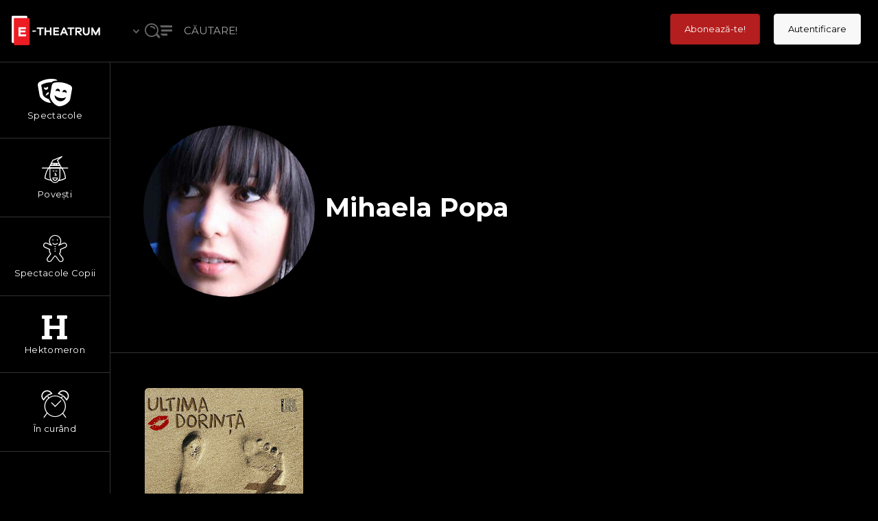

--- FILE ---
content_type: text/css; charset=UTF-8
request_url: https://e-theatrum.com/wp-content/plugins/affiliate-wp/assets/css/forms.min.css?ver=2.9.3
body_size: 561
content:
table.affwp-table {text-align: left;width: 100%;border: none;margin: 0 0 21px;border-collapse: collapse;}table.affwp-table th, table.affwp-table td {text-align: left;border: 1px solid #eee;color: #666;padding: 0.3em 1em;max-width: 100%;}table.affwp-table th {background: #fafafa;font-weight: bold;}.affwp-form {margin-bottom: 20px;}.affwp-form fieldset {border: none;}.affwp-form legend {font-size: 120%;margin-bottom: 1em;}.affwp-form textarea, .affwp-form input[type="text"], .affwp-form input[type="password"], .affwp-form input[type="email"], .affwp-form input[type="url"] {-webkit-box-sizing: border-box;-moz-box-sizing: border-box;box-sizing: border-box;}.affwp-form input {border: 1px solid #eaeaea;border: 1px solid rgba( 51, 51, 51, 0.1 );}.affwp-form input[type="text"].required, .affwp-form input[type="password"].required, .affwp-form input[type="email"].required, .affwp-form input[type="url"].required {color: inherit;}.affwp-form input[type="checkbox"] {display: inline-block;}.affwp-form label {cursor: pointer;}.affwp-form label + input, .affwp-form label + textarea {width: 100%;}.affwp-wrap {margin-bottom: 20px;}#affwp-generate-ref-url input {width: 100%;}.affwp-errors, .affwp-notice {-webkit-border-radius: 2px;-moz-border-radius: 2px;border-radius: 2px;border: 1px solid #E6DB55;margin: 0 0 21px 0;background: #FFFFE0;color: #333;}.affwp-error, .affwp-notice {padding:10px;}p.affwp-error {margin: 0 !important;}#affwp-affiliate-dashboard h4 {margin-bottom: 20px;}#affwp-graphs-filter {margin-bottom: 20px;}#affwp-affiliate-dashboard #affwp-affiliate-dashboard-tabs {margin: 0 0 20px 0;padding: 0;border: none;}#affwp-affiliate-dashboard #affwp-affiliate-dashboard-tabs li {display: inline-block;padding: 0 10px 0 0;margin: 0;}#affwp-affiliate-dashboard #affwp-affiliate-dashboard-tabs li.active {font-weight: bold;}#affwp-affiliate-dashboard #affwp-affiliate-dashboard-tabs li a {text-decoration: none;}#affwp-affiliate-dashboard .affwp-graph {margin-bottom: 20px;}#affwp-affiliate-dashboard .affwp-graph table {width: auto;}#affwp-affiliate-dashboard-visits {table-layout: fixed;}#affwp-affiliate-dashboard-visits .visit-url {width: 30%;}#affwp-affiliate-dashboard-visits .referring-url {width: 30%;}#affwp-affiliate-dashboard-visits .referral-status {width: 15%;}#affwp-affiliate-dashboard-visits .visit-date {width: 25%;}#affwp-affiliate-dashboard .affwp-send-notifications-wrap label, .affwp-form .affwp-tos, .affwp-form .affwp-user-remember {width: auto;}#affwp-affiliate-dashboard-payouts-service {margin-bottom: 50px;}.affwp-form select#affwp-payout-service-account-type, .affwp-form select#affwp-payout-service-country {width: 100%;}.visit-converted i {display: inline-block;position: relative;top: 2px;left: 2px;}.visit-converted i:before {font-family: "dashicons";font-style: normal;}.visit-converted.yes i:before {content: "\f147";color: #5e95ef;}.visit-converted.no i:before {content: "\f158";color: #ef6c5e;}.affwp-creative pre {background-color: transparent;background-color: rgba( 0, 0, 0, 0.01 );border: 1px solid #eaeaea;border: 1px solid rgba( 51, 51, 51, 0.1 );line-height: 1.5;max-width: 100%;overflow: auto;padding: 1em;white-space: pre;white-space: pre-wrap;word-wrap: break-word;}.affwp-creative pre, .affwp-creative code {-webkit-hyphens: none;-moz-hyphens: none;-ms-hyphens: none;hyphens: none;}.affwp-table-wrap {overflow-x: auto;}.affwp-table {word-wrap: break-word;table-layout: auto;}.affwp-creative {margin-bottom: 40px;padding-bottom: 20px;border-bottom: 1px solid #eaeaea;border-bottom: 1px solid rgba( 51, 51, 51, 0.1 );}.affwp-creative:last-of-type {border-bottom: none;padding-bottom: 0;}.screen-reader-text {position: absolute;margin: -1px;padding: 0;height: 1px;width: 1px;overflow: hidden;clip: rect(0 0 0 0);border: 0;word-wrap: normal !important;}.affwp-table-responsive td:before {content: attr(data-th) ":\00a0";font-weight: bold;}.affwp-table-responsive td:before {display: none;}@media (max-width: 767px) {#affwp-affiliate-dashboard-campaign-stats .affwp-table-responsive td.affwp-table-no-data {display: block;}#affwp-affiliate-dashboard-visits .affwp-table-responsive td.affwp-table-no-data:before, #affwp-affiliate-dashboard-payouts .affwp-table-responsive td.affwp-table-no-data:before, #affwp-affiliate-dashboard-referrals .affwp-table-responsive td.affwp-table-no-data:before {display: none;}.affwp-table-responsive td:last-child {margin-bottom: 20px;}.affwp-table-responsive td:first-child {background-color: #fafafa;}.affwp-table-responsive td:before {display: inline-block;}.affwp-table-responsive th {display: none;}.affwp-table-responsive td {display: -webkit-box;display: -webkit-flex;display: -ms-flexbox;display: flex;-webkit-box-pack: justify;-webkit-justify-content: space-between;-ms-flex-pack: justify;justify-content: space-between;}}

--- FILE ---
content_type: text/css; charset=UTF-8
request_url: https://e-theatrum.com/wp-content/plugins/addons-for-elementor-premium/assets/css/icomoon.css?ver=2.6
body_size: 1499
content:
@font-face {
    font-family: 'lae-icomoon';
    src:
            url('fonts/lae-icomoon.ttf?cdhgky') format('truetype'),
            url('fonts/lae-icomoon.woff?cdhgky') format('woff'),
            url('fonts/lae-icomoon.svg?cdhgky#lae-icomoon') format('svg');
    font-weight: normal;
    font-style: normal;
    }

[class^="lae-icon-"], [class*=" lae-icon-"] {
    /* use !important to prevent issues with browser extensions that change fonts */
    font-family: 'lae-icomoon' !important;
    speak: none;
    font-style: normal;
    font-weight: normal;
    font-variant: normal;
    text-transform: none;
    line-height: 1;

    /* Better Font Rendering =========== */
    -webkit-font-smoothing: antialiased;
    -moz-osx-font-smoothing: grayscale;
    }

.lae-icon-arrow-left:before {
    content: "\e900";
    }
.lae-icon-arrow-right:before {
    content: "\e901";
    }
.lae-icon-aim:before {
    content: "\e902";
    }
.lae-icon-behance:before {
    content: "\e903";
    }
.lae-icon-dribbble:before {
    content: "\e904";
    }
.lae-icon-facebook:before {
    content: "\e905";
    }
.lae-icon-flickr:before {
    content: "\e906";
    }
.lae-icon-googleplus:before {
    content: "\e907";
    }
.lae-icon-linkedin:before {
    content: "\e908";
    }
.lae-icon-pinterest:before {
    content: "\e909";
    }
.lae-icon-skype:before {
    content: "\e90a";
    }
.lae-icon-twitter:before {
    content: "\e90b";
    }
.lae-icon-vimeo:before {
    content: "\e90c";
    }
.lae-icon-zerply:before {
    content: "\e90d";
    }
.lae-icon-quote:before {
    content: "\e90e";
    }
.lae-icon-video-play:before {
    content: "\e90f";
    }
.lae-icon-email:before {
    content: "\e910";
    }
.lae-icon-close:before {
    content: "\e911";
    }
.lae-icon-plus:before {
    content: "\e912";
    }
.lae-icon-arrow-right-toggle:before {
    content: "\e913";
    }
.lae-icon-menu:before {
    content: "\e914";
    }
.lae-icon-menu-2:before {
    content: "\e915";
    }
.lae-icon-fit-to:before {
    content: "\e916";
    }
.lae-icon-full-screen:before {
    content: "\e917";
    }
.lae-icon-arrow-left2:before {
    content: "\e918";
    }
.lae-icon-arrow-left3:before {
    content: "\e919";
    }
.lae-icon-arrow-right2:before {
    content: "\e91a";
    }
.lae-icon-arrow-right3:before {
    content: "\e91b";
    }
.lae-icon-start:before {
    content: "\e91c";
    }
.lae-icon-instagram:before {
    content: "\ea92";
    }
.lae-icon-heart:before {
    content: "\e91d";
    }
.lae-icon-love:before {
    content: "\e91d";
    }
.lae-icon-like:before {
    content: "\e91d";
    }
.lae-icon-retweet:before {
    content: "\e91e";
    }
.lae-icon-arrows:before {
    content: "\e91e";
    }
.lae-icon-loop:before {
    content: "\e91e";
    }
.lae-icon-reload:before {
    content: "\e91e";
    }
.lae-icon-play2:before {
    content: "\ea15";
    }
.lae-icon-play3:before {
    content: "\ea1c";
    }
.lae-icon-twitter2:before {
    content: "\ea96";
    }
/*# sourceMappingURL=[data-uri] */

--- FILE ---
content_type: application/javascript; charset=UTF-8
request_url: https://e-theatrum.com/wp-content/themes/etheatrum-v2/dist/scripts/main.js
body_size: -142
content:
!function(n){var o={common:{init:function(){n(document).on("click",".navbar-toggler",function(o){o.preventDefault(),n("body").toggleClass("menu-open")}),n("#menu-collapse-main .navbar-nav>li>a").on("click",function(){n("body").removeClass("menu-open")}),n('a[href*="#"]:not([href="#"]):not([href="#show"]):not([href="#hide"])').click(function(o){var i=0;i=n(this.hash).offset().top>n(document).height()-n(window).height()?n(document).height()-n(window).height():n(this.hash).offset().top-70,n("html,body").stop().animate({scrollTop:i},1e3,"swing")})},finalize:function(){}},home:{init:function(){},finalize:function(){}},about_us:{init:function(){}}},i={fire:function(n,i,e){var t,c=o;i=void 0===i?"init":i,t=""!==n,t=t&&c[n],(t=t&&"function"==typeof c[n][i])&&c[n][i](e)},loadEvents:function(){i.fire("common"),n.each(document.body.className.replace(/-/g,"_").split(/\s+/),function(n,o){i.fire(o),i.fire(o,"finalize")}),i.fire("common","finalize")}};n(document).ready(i.loadEvents)}(jQuery);
//# sourceMappingURL=main.js.map
